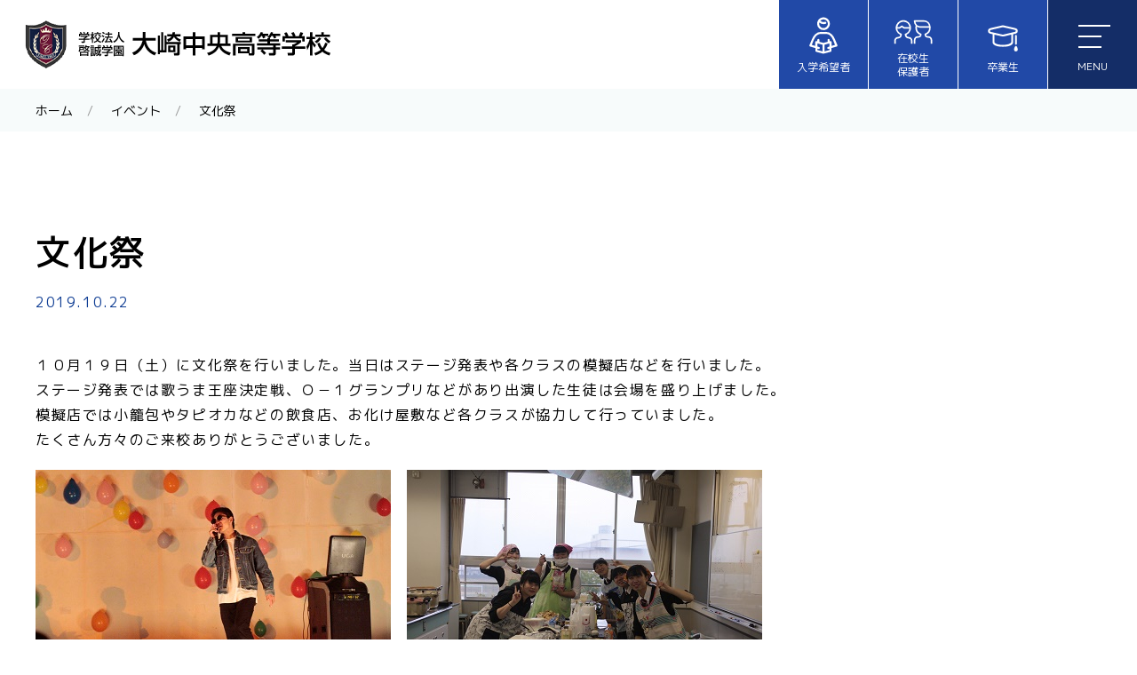

--- FILE ---
content_type: text/html; charset=UTF-8
request_url: https://www.osakichuo.ed.jp/post-995/
body_size: 6795
content:
<!doctype html>
<html class="no-js" lang="ja">
<head>
<meta charset="UTF-8">
<meta name="viewport" content="width=device-width, initial-scale=1">
<meta name="format-detection" content="telephone=no">
<link rel="preconnect" href="https://fonts.googleapis.com">
<link rel="preconnect" href="https://fonts.gstatic.com" crossorigin>
<link href="https://fonts.googleapis.com/css2?family=M+PLUS+1p:wght@400;500&display=swap" rel="stylesheet">
<title>文化祭 | 啓誠学園 大崎中央高等学校</title>
<meta name='robots' content='max-image-preview:large' />
<link rel='dns-prefetch' href='//ajax.googleapis.com' />

<!-- SEO SIMPLE PACK 3.6.2 -->
<meta name="description" content="１０月１９日（土）に文化祭を行いました。当日はステージ発表や各クラスの模擬店などを行いました。 ステージ発表では歌うま王座決定戦、Ｏ－１グランプリなどがあり出演した生徒は会場を盛り上げました。 模擬店では小籠包やタピオカなどの飲食店、お化け">
<link rel="canonical" href="https://www.osakichuo.ed.jp/post-995/">
<meta property="og:locale" content="ja_JP">
<meta property="og:type" content="article">
<meta property="og:image" content="https://www.osakichuo.ed.jp/osc/wp-content/uploads/2021/12/IMG_31.jpg">
<meta property="og:title" content="文化祭 | 啓誠学園 大崎中央高等学校">
<meta property="og:description" content="１０月１９日（土）に文化祭を行いました。当日はステージ発表や各クラスの模擬店などを行いました。 ステージ発表では歌うま王座決定戦、Ｏ－１グランプリなどがあり出演した生徒は会場を盛り上げました。 模擬店では小籠包やタピオカなどの飲食店、お化け">
<meta property="og:url" content="https://www.osakichuo.ed.jp/post-995/">
<meta property="og:site_name" content="啓誠学園 大崎中央高等学校">
<meta name="twitter:card" content="summary_large_image">
<!-- Google Analytics (gtag.js) -->
<script async src="https://www.googletagmanager.com/gtag/js?id=G-6JKP64ZXC8"></script>
<script>
	window.dataLayer = window.dataLayer || [];
	function gtag(){dataLayer.push(arguments);}
	gtag("js", new Date());
	gtag("config", "G-6JKP64ZXC8");
</script>
	<!-- / SEO SIMPLE PACK -->

<link rel='stylesheet' id='wp-block-library-css' href='https://www.osakichuo.ed.jp/osc/wp-includes/css/dist/block-library/style.min.css?ver=6.8.3' type='text/css' media='all' />
<style id='classic-theme-styles-inline-css' type='text/css'>
/*! This file is auto-generated */
.wp-block-button__link{color:#fff;background-color:#32373c;border-radius:9999px;box-shadow:none;text-decoration:none;padding:calc(.667em + 2px) calc(1.333em + 2px);font-size:1.125em}.wp-block-file__button{background:#32373c;color:#fff;text-decoration:none}
</style>
<style id='global-styles-inline-css' type='text/css'>
:root{--wp--preset--aspect-ratio--square: 1;--wp--preset--aspect-ratio--4-3: 4/3;--wp--preset--aspect-ratio--3-4: 3/4;--wp--preset--aspect-ratio--3-2: 3/2;--wp--preset--aspect-ratio--2-3: 2/3;--wp--preset--aspect-ratio--16-9: 16/9;--wp--preset--aspect-ratio--9-16: 9/16;--wp--preset--color--black: #000000;--wp--preset--color--cyan-bluish-gray: #abb8c3;--wp--preset--color--white: #ffffff;--wp--preset--color--pale-pink: #f78da7;--wp--preset--color--vivid-red: #cf2e2e;--wp--preset--color--luminous-vivid-orange: #ff6900;--wp--preset--color--luminous-vivid-amber: #fcb900;--wp--preset--color--light-green-cyan: #7bdcb5;--wp--preset--color--vivid-green-cyan: #00d084;--wp--preset--color--pale-cyan-blue: #8ed1fc;--wp--preset--color--vivid-cyan-blue: #0693e3;--wp--preset--color--vivid-purple: #9b51e0;--wp--preset--gradient--vivid-cyan-blue-to-vivid-purple: linear-gradient(135deg,rgba(6,147,227,1) 0%,rgb(155,81,224) 100%);--wp--preset--gradient--light-green-cyan-to-vivid-green-cyan: linear-gradient(135deg,rgb(122,220,180) 0%,rgb(0,208,130) 100%);--wp--preset--gradient--luminous-vivid-amber-to-luminous-vivid-orange: linear-gradient(135deg,rgba(252,185,0,1) 0%,rgba(255,105,0,1) 100%);--wp--preset--gradient--luminous-vivid-orange-to-vivid-red: linear-gradient(135deg,rgba(255,105,0,1) 0%,rgb(207,46,46) 100%);--wp--preset--gradient--very-light-gray-to-cyan-bluish-gray: linear-gradient(135deg,rgb(238,238,238) 0%,rgb(169,184,195) 100%);--wp--preset--gradient--cool-to-warm-spectrum: linear-gradient(135deg,rgb(74,234,220) 0%,rgb(151,120,209) 20%,rgb(207,42,186) 40%,rgb(238,44,130) 60%,rgb(251,105,98) 80%,rgb(254,248,76) 100%);--wp--preset--gradient--blush-light-purple: linear-gradient(135deg,rgb(255,206,236) 0%,rgb(152,150,240) 100%);--wp--preset--gradient--blush-bordeaux: linear-gradient(135deg,rgb(254,205,165) 0%,rgb(254,45,45) 50%,rgb(107,0,62) 100%);--wp--preset--gradient--luminous-dusk: linear-gradient(135deg,rgb(255,203,112) 0%,rgb(199,81,192) 50%,rgb(65,88,208) 100%);--wp--preset--gradient--pale-ocean: linear-gradient(135deg,rgb(255,245,203) 0%,rgb(182,227,212) 50%,rgb(51,167,181) 100%);--wp--preset--gradient--electric-grass: linear-gradient(135deg,rgb(202,248,128) 0%,rgb(113,206,126) 100%);--wp--preset--gradient--midnight: linear-gradient(135deg,rgb(2,3,129) 0%,rgb(40,116,252) 100%);--wp--preset--font-size--small: 13px;--wp--preset--font-size--medium: 20px;--wp--preset--font-size--large: 36px;--wp--preset--font-size--x-large: 42px;--wp--preset--spacing--20: 0.44rem;--wp--preset--spacing--30: 0.67rem;--wp--preset--spacing--40: 1rem;--wp--preset--spacing--50: 1.5rem;--wp--preset--spacing--60: 2.25rem;--wp--preset--spacing--70: 3.38rem;--wp--preset--spacing--80: 5.06rem;--wp--preset--shadow--natural: 6px 6px 9px rgba(0, 0, 0, 0.2);--wp--preset--shadow--deep: 12px 12px 50px rgba(0, 0, 0, 0.4);--wp--preset--shadow--sharp: 6px 6px 0px rgba(0, 0, 0, 0.2);--wp--preset--shadow--outlined: 6px 6px 0px -3px rgba(255, 255, 255, 1), 6px 6px rgba(0, 0, 0, 1);--wp--preset--shadow--crisp: 6px 6px 0px rgba(0, 0, 0, 1);}:where(.is-layout-flex){gap: 0.5em;}:where(.is-layout-grid){gap: 0.5em;}body .is-layout-flex{display: flex;}.is-layout-flex{flex-wrap: wrap;align-items: center;}.is-layout-flex > :is(*, div){margin: 0;}body .is-layout-grid{display: grid;}.is-layout-grid > :is(*, div){margin: 0;}:where(.wp-block-columns.is-layout-flex){gap: 2em;}:where(.wp-block-columns.is-layout-grid){gap: 2em;}:where(.wp-block-post-template.is-layout-flex){gap: 1.25em;}:where(.wp-block-post-template.is-layout-grid){gap: 1.25em;}.has-black-color{color: var(--wp--preset--color--black) !important;}.has-cyan-bluish-gray-color{color: var(--wp--preset--color--cyan-bluish-gray) !important;}.has-white-color{color: var(--wp--preset--color--white) !important;}.has-pale-pink-color{color: var(--wp--preset--color--pale-pink) !important;}.has-vivid-red-color{color: var(--wp--preset--color--vivid-red) !important;}.has-luminous-vivid-orange-color{color: var(--wp--preset--color--luminous-vivid-orange) !important;}.has-luminous-vivid-amber-color{color: var(--wp--preset--color--luminous-vivid-amber) !important;}.has-light-green-cyan-color{color: var(--wp--preset--color--light-green-cyan) !important;}.has-vivid-green-cyan-color{color: var(--wp--preset--color--vivid-green-cyan) !important;}.has-pale-cyan-blue-color{color: var(--wp--preset--color--pale-cyan-blue) !important;}.has-vivid-cyan-blue-color{color: var(--wp--preset--color--vivid-cyan-blue) !important;}.has-vivid-purple-color{color: var(--wp--preset--color--vivid-purple) !important;}.has-black-background-color{background-color: var(--wp--preset--color--black) !important;}.has-cyan-bluish-gray-background-color{background-color: var(--wp--preset--color--cyan-bluish-gray) !important;}.has-white-background-color{background-color: var(--wp--preset--color--white) !important;}.has-pale-pink-background-color{background-color: var(--wp--preset--color--pale-pink) !important;}.has-vivid-red-background-color{background-color: var(--wp--preset--color--vivid-red) !important;}.has-luminous-vivid-orange-background-color{background-color: var(--wp--preset--color--luminous-vivid-orange) !important;}.has-luminous-vivid-amber-background-color{background-color: var(--wp--preset--color--luminous-vivid-amber) !important;}.has-light-green-cyan-background-color{background-color: var(--wp--preset--color--light-green-cyan) !important;}.has-vivid-green-cyan-background-color{background-color: var(--wp--preset--color--vivid-green-cyan) !important;}.has-pale-cyan-blue-background-color{background-color: var(--wp--preset--color--pale-cyan-blue) !important;}.has-vivid-cyan-blue-background-color{background-color: var(--wp--preset--color--vivid-cyan-blue) !important;}.has-vivid-purple-background-color{background-color: var(--wp--preset--color--vivid-purple) !important;}.has-black-border-color{border-color: var(--wp--preset--color--black) !important;}.has-cyan-bluish-gray-border-color{border-color: var(--wp--preset--color--cyan-bluish-gray) !important;}.has-white-border-color{border-color: var(--wp--preset--color--white) !important;}.has-pale-pink-border-color{border-color: var(--wp--preset--color--pale-pink) !important;}.has-vivid-red-border-color{border-color: var(--wp--preset--color--vivid-red) !important;}.has-luminous-vivid-orange-border-color{border-color: var(--wp--preset--color--luminous-vivid-orange) !important;}.has-luminous-vivid-amber-border-color{border-color: var(--wp--preset--color--luminous-vivid-amber) !important;}.has-light-green-cyan-border-color{border-color: var(--wp--preset--color--light-green-cyan) !important;}.has-vivid-green-cyan-border-color{border-color: var(--wp--preset--color--vivid-green-cyan) !important;}.has-pale-cyan-blue-border-color{border-color: var(--wp--preset--color--pale-cyan-blue) !important;}.has-vivid-cyan-blue-border-color{border-color: var(--wp--preset--color--vivid-cyan-blue) !important;}.has-vivid-purple-border-color{border-color: var(--wp--preset--color--vivid-purple) !important;}.has-vivid-cyan-blue-to-vivid-purple-gradient-background{background: var(--wp--preset--gradient--vivid-cyan-blue-to-vivid-purple) !important;}.has-light-green-cyan-to-vivid-green-cyan-gradient-background{background: var(--wp--preset--gradient--light-green-cyan-to-vivid-green-cyan) !important;}.has-luminous-vivid-amber-to-luminous-vivid-orange-gradient-background{background: var(--wp--preset--gradient--luminous-vivid-amber-to-luminous-vivid-orange) !important;}.has-luminous-vivid-orange-to-vivid-red-gradient-background{background: var(--wp--preset--gradient--luminous-vivid-orange-to-vivid-red) !important;}.has-very-light-gray-to-cyan-bluish-gray-gradient-background{background: var(--wp--preset--gradient--very-light-gray-to-cyan-bluish-gray) !important;}.has-cool-to-warm-spectrum-gradient-background{background: var(--wp--preset--gradient--cool-to-warm-spectrum) !important;}.has-blush-light-purple-gradient-background{background: var(--wp--preset--gradient--blush-light-purple) !important;}.has-blush-bordeaux-gradient-background{background: var(--wp--preset--gradient--blush-bordeaux) !important;}.has-luminous-dusk-gradient-background{background: var(--wp--preset--gradient--luminous-dusk) !important;}.has-pale-ocean-gradient-background{background: var(--wp--preset--gradient--pale-ocean) !important;}.has-electric-grass-gradient-background{background: var(--wp--preset--gradient--electric-grass) !important;}.has-midnight-gradient-background{background: var(--wp--preset--gradient--midnight) !important;}.has-small-font-size{font-size: var(--wp--preset--font-size--small) !important;}.has-medium-font-size{font-size: var(--wp--preset--font-size--medium) !important;}.has-large-font-size{font-size: var(--wp--preset--font-size--large) !important;}.has-x-large-font-size{font-size: var(--wp--preset--font-size--x-large) !important;}
:where(.wp-block-post-template.is-layout-flex){gap: 1.25em;}:where(.wp-block-post-template.is-layout-grid){gap: 1.25em;}
:where(.wp-block-columns.is-layout-flex){gap: 2em;}:where(.wp-block-columns.is-layout-grid){gap: 2em;}
:root :where(.wp-block-pullquote){font-size: 1.5em;line-height: 1.6;}
</style>
<link rel='stylesheet' id='uikit-css' href='https://www.osakichuo.ed.jp/osc/wp-content/themes/lab-bizkit/assets/css/uikit.min.css?ver=3.7.1' type='text/css' media='all' />
<link rel='stylesheet' id='class-css-css' href='https://www.osakichuo.ed.jp/osc/wp-content/themes/lab-bizkit/assets/css/class.css?ver=1.0.0' type='text/css' media='all' />
<link rel='stylesheet' id='lab-bizkit-style-css' href='https://www.osakichuo.ed.jp/osc/wp-content/themes/lab-bizkit/style.css?ver=1.0.0' type='text/css' media='all' />
<link rel="https://api.w.org/" href="https://www.osakichuo.ed.jp/wp-json/" /><link rel="alternate" title="JSON" type="application/json" href="https://www.osakichuo.ed.jp/wp-json/wp/v2/posts/995" /><link rel='shortlink' href='https://www.osakichuo.ed.jp/?p=995' />
<link rel="alternate" title="oEmbed (JSON)" type="application/json+oembed" href="https://www.osakichuo.ed.jp/wp-json/oembed/1.0/embed?url=https%3A%2F%2Fwww.osakichuo.ed.jp%2Fpost-995%2F" />
<link rel="alternate" title="oEmbed (XML)" type="text/xml+oembed" href="https://www.osakichuo.ed.jp/wp-json/oembed/1.0/embed?url=https%3A%2F%2Fwww.osakichuo.ed.jp%2Fpost-995%2F&#038;format=xml" />
<style type="text/css">
a[href*="tel:"] {
	pointer-events: none;
	cursor: default;
	text-decoration: none;
}
</style>
<link rel="icon" href="https://www.osakichuo.ed.jp/osc/wp-content/uploads/2021/07/cropped-favicon-32x32.png" sizes="32x32" />
<link rel="icon" href="https://www.osakichuo.ed.jp/osc/wp-content/uploads/2021/07/cropped-favicon-192x192.png" sizes="192x192" />
<link rel="apple-touch-icon" href="https://www.osakichuo.ed.jp/osc/wp-content/uploads/2021/07/cropped-favicon-180x180.png" />
<meta name="msapplication-TileImage" content="https://www.osakichuo.ed.jp/osc/wp-content/uploads/2021/07/cropped-favicon-270x270.png" />
</head>

<body class="wp-singular post-template-default single single-post postid-995 single-format-standard wp-theme-lab-bizkit">
<a class="skip-link uk-hidden" href="#content">コンテンツへスキップ</a>

	<header id="masthead" class="site-header">
		<div class="site-logo"><a href="https://www.osakichuo.ed.jp/" rel="home"><img src="https://www.osakichuo.ed.jp/osc/wp-content/themes/lab-bizkit/assets/images/logo.png" width="344" alt="啓誠学園 大崎中央高等学校"></a></div>

		<nav class="header-nav">

			<div class="head-iconbtn">
				<a href="https://www.osakichuo.ed.jp/target/#students"><img src="https://www.osakichuo.ed.jp/osc/wp-content/themes/lab-bizkit/assets/images/ic-student.svg" width="50" alt="">入学希望者</a>
			</div>
			<div class="head-iconbtn">
				<a class="icon-line2" href="https://www.osakichuo.ed.jp/target/#parents"><img src="https://www.osakichuo.ed.jp/osc/wp-content/themes/lab-bizkit/assets/images/ic-parent.svg" width="50" alt="">在校生<br>保護者</a>
			</div>
			<div class="head-iconbtn">
				<a href="https://www.osakichuo.ed.jp/target/#graduates"><img src="https://www.osakichuo.ed.jp/osc/wp-content/themes/lab-bizkit/assets/images/ic-graduate.svg" width="50" alt="">卒業生</a>
			</div>
			<div class="head-offcanvas">
				
  <a href="#offcanvas-menu" class="offcanvas-toggle" uk-toggle><i></i><i></i><i></i>MENU</a></a>

  <div id="offcanvas-menu" uk-offcanvas="flip: true; overlay: true">
    <div class="uk-offcanvas-bar">

      <button class="uk-offcanvas-close" type="button" uk-close></button>

      <ul uk-nav>
				<li class="page_item page-item-24"><a href="https://www.osakichuo.ed.jp/">HOME</a></li>
<li class="page_item page-item-51 current_page_parent"><a href="https://www.osakichuo.ed.jp/news/">お知らせ</a></li>
<li class="page_item page-item-49"><a href="https://www.osakichuo.ed.jp/education/">教育理念</a></li>
<li class="page_item page-item-53 page_item_has_children"><a href="https://www.osakichuo.ed.jp/course/">コース紹介</a>
<button uk-toggle="target: + *" type="button"></button><ul class="uk-nav-sub" hidden>
	<li class="page_item page-item-212"><a href="https://www.osakichuo.ed.jp/course/synthetic/">総合コース</a></li>
	<li class="page_item page-item-214"><a href="https://www.osakichuo.ed.jp/course/care/">介護福祉コース</a></li>
	<li class="page_item page-item-216"><a href="https://www.osakichuo.ed.jp/course/nursery/">保育コース</a></li>
</ul>
</li>
<li class="page_item page-item-29 page_item_has_children"><a href="https://www.osakichuo.ed.jp/admission/">入試情報</a>
<button uk-toggle="target: + *" type="button"></button><ul class="uk-nav-sub" hidden>
	<li class="page_item page-item-361"><a href="https://www.osakichuo.ed.jp/admission/shingaku-sodankai/">進学相談会&#038;部活動体験会</a></li>
	<li class="page_item page-item-363"><a href="https://www.osakichuo.ed.jp/admission/open-school/">オープンスクール</a></li>
	<li class="page_item page-item-365"><a href="https://www.osakichuo.ed.jp/admission/yoko-r3/">令和８年度入試要項・転・編入学要項</a></li>
</ul>
</li>
<li class="page_item page-item-56 page_item_has_children"><a href="https://www.osakichuo.ed.jp/life/">学校生活</a>
<button uk-toggle="target: + *" type="button"></button><ul class="uk-nav-sub" hidden>
	<li class="page_item page-item-485"><a href="https://www.osakichuo.ed.jp/life/event/">年間行事</a></li>
	<li class="page_item page-item-487"><a href="https://www.osakichuo.ed.jp/life/facility/">施設案内</a></li>
	<li class="page_item page-item-489"><a href="https://www.osakichuo.ed.jp/life/club/">部活動紹介</a></li>
	<li class="page_item page-item-491"><a href="https://www.osakichuo.ed.jp/life/uniform/">制服・スクールバス</a></li>
</ul>
</li>
<li class="page_item page-item-15"><a href="https://www.osakichuo.ed.jp/access/">アクセス</a></li>
<li class="page_item page-item-3"><a href="https://www.osakichuo.ed.jp/privacy/">プライバシーポリシー</a></li>
<li class="page_item page-item-17"><a href="https://www.osakichuo.ed.jp/sitemap/">サイトマップ</a></li>
<li class="page_item page-item-59"><a href="https://www.osakichuo.ed.jp/target/">対象者別メニュー</a></li>
			</ul>

    </div>
  </div>
			</div>

		</nav>
	</header><!-- #masthead -->

	<div id="breadcrumb"><div class="uk-container"><ul class="uk-breadcrumb"><li><a href="https://www.osakichuo.ed.jp"><span>ホーム</span></a></li><li><a href="https://www.osakichuo.ed.jp/category/event/"><span>イベント</span></a></li><li><span>文化祭</span></li></ul><script type="application/ld+json">{
        "@context": "http://schema.org",
        "@type": "BreadcrumbList",
        "itemListElement": [{
          "@type": "ListItem",
          "position": 1,
          "item": {
              "@id": "https://www.osakichuo.ed.jp/category/event/",
              "name": "イベント"
          }
        }]
      }</script></div></div>
	<div id="content" class="site-content">

	<div id="primary" class="content-area">
		<div id="main" class="site-main">
			<div class="uk-container">

		
<article id="post-995" class="post-995 post type-post status-publish format-standard has-post-thumbnail hentry category-event">
	<header class="entry-header">
		<h1 class="entry-title">文化祭</h1>		<div class="entry-meta">
			2019.10.22		</div><!-- .entry-meta -->
			</header><!-- .entry-header -->

	<div class="entry-content">
		<p>１０月１９日（土）に文化祭を行いました。当日はステージ発表や各クラスの模擬店などを行いました。<br />
ステージ発表では歌うま王座決定戦、Ｏ－１グランプリなどがあり出演した生徒は会場を盛り上げました。<br />
模擬店では小籠包やタピオカなどの飲食店、お化け屋敷など各クラスが協力して行っていました。<br />
たくさん方々のご来校ありがとうございました。</p>
<p><img fetchpriority="high" decoding="async" src="https://www.osakichuo.ed.jp/osc/wp-content/uploads/2021/12/image265.jpg" alt="" width="400" height="266" class="alignnone size-full wp-image-996" />　<img decoding="async" src="https://www.osakichuo.ed.jp/osc/wp-content/uploads/2021/12/IMG_30.jpg" alt="" width="400" height="266" class="alignnone size-medium wp-image-997" /></p>
<p><img decoding="async" src="https://www.osakichuo.ed.jp/osc/wp-content/uploads/2021/12/IMG_31.jpg" alt="" width="400" height="266" class="alignnone size-medium wp-image-998" />　<img loading="lazy" decoding="async" src="https://www.osakichuo.ed.jp/osc/wp-content/uploads/2021/12/IMG_32.jpg" alt="" width="400" height="266" class="alignnone size-medium wp-image-999" /></p>

	</div><!-- .entry-content -->


	<div class="uk-text-center uk-margin-large"><a class="uk-button uk-button-primary icon-right" href="https://www.osakichuo.ed.jp/news/">一覧をみる</a></div>

</article><!-- #post-995 -->

			</div>
		</div><!-- #main -->
	</div><!-- #primary -->

<nav class="ftbtns">
<div id="ftbt1" class="uk-light">
<h3><img src="https://www.osakichuo.ed.jp/osc/wp-content/themes/lab-bizkit/assets/images/ftbt-ttl1.png" alt="REQUEST"><br>
<small>資料請求</small></h3>
<p><a href="https://school.js88.com/scl_h/22029910/" class="uk-button uk-button-default icon-right">詳しくみる</a></p>
</div>
<div id="ftbt2" class="uk-light">
<h3><img src="https://www.osakichuo.ed.jp/osc/wp-content/themes/lab-bizkit/assets/images/ftbt-ttl2.png" alt="ACCESS"><br>
<small>アクセス</small></h3>
<p><a href="https://www.osakichuo.ed.jp/access/" class="uk-button uk-button-default icon-right">詳しくみる</a></p>
</div>
<div id="ftbt3" class="uk-light">
<h3><img src="https://www.osakichuo.ed.jp/osc/wp-content/themes/lab-bizkit/assets/images/ftbt-ttl3.png" alt="CONTACT"><br>
<small>お問い合わせ</small></h3>
<p><a href="https://forms.gle/sAmgbsjp1YFvrYx68" target="_blank" class="uk-button uk-button-default icon-right">詳しくみる</a></p>
</div>
</nav>

	</div><!-- #content -->

	<footer class="site-footer">
		<div class="uk-container">
			<div class="uk-flex-between" uk-grid>
				<div class="uk-width-expand@s foot-nav">
					<ul id="menu-footmenu" class="uk-subnav uk-subnav-divider uk-flex-center uk-flex-right@s"><li id="menu-item-807" class="menu-item menu-item-type-custom menu-item-object-custom menu-item-807"><a href="https://school.js88.com/scl_h/22029910/">資料請求</a></li>
<li id="menu-item-68" class="menu-item menu-item-type-custom menu-item-object-custom menu-item-68"><a href="https://www.osakichuo.ed.jp/osc/wp-content/uploads/2024/07/osaki_pamphlet_2025.pdf">デジタルパンフ</a></li>
<li id="menu-item-22" class="menu-item menu-item-type-post_type menu-item-object-page menu-item-22"><a href="https://www.osakichuo.ed.jp/access/">アクセス</a></li>
<li id="menu-item-19" class="menu-item menu-item-type-post_type menu-item-object-page menu-item-privacy-policy menu-item-19"><a rel="privacy-policy" href="https://www.osakichuo.ed.jp/privacy/">プライバシーポリシー</a></li>
<li id="menu-item-23" class="menu-item menu-item-type-post_type menu-item-object-page menu-item-23"><a href="https://www.osakichuo.ed.jp/sitemap/">サイトマップ</a></li>
</ul>				</div>
				<div class="uk-width-auto@s foot-infos uk-flex-first@s">
					<h3 class="foot-logo"><a href="https://www.osakichuo.ed.jp/" rel="home"><img src="https://www.osakichuo.ed.jp/osc/wp-content/themes/lab-bizkit/assets/images/logo.png" width="344" alt="啓誠学園 大崎中央高等学校"></a></h3>
					<address>〒989-6105　宮城県大崎市古川福沼一丁目27番1号<br>
					TEL.0229-22-2030 　FAX:0229-23-8648</address>
					<div class="copyright">Copyright &copy; OSAKICHUO, All rights reserved.</div>
				</div>
			</div>
		</div>
	</footer><!-- #colophon -->

  <div class="pagetop"><a href="" uk-totop></a></div>

<script type="speculationrules">
{"prefetch":[{"source":"document","where":{"and":[{"href_matches":"\/*"},{"not":{"href_matches":["\/osc\/wp-*.php","\/osc\/wp-admin\/*","\/osc\/wp-content\/uploads\/*","\/osc\/wp-content\/*","\/osc\/wp-content\/plugins\/*","\/osc\/wp-content\/themes\/lab-bizkit\/*","\/*\\?(.+)"]}},{"not":{"selector_matches":"a[rel~=\"nofollow\"]"}},{"not":{"selector_matches":".no-prefetch, .no-prefetch a"}}]},"eagerness":"conservative"}]}
</script>
<script type="text/javascript" src="https://ajax.googleapis.com/ajax/libs/jquery/3.5.1/jquery.min.js" id="jquery-js"></script>
<script type="text/javascript" src="https://www.osakichuo.ed.jp/osc/wp-content/themes/lab-bizkit/assets/js/uikit.min.js?ver=3.7.1" id="uikit-js-js"></script>
<script type="text/javascript" src="https://www.osakichuo.ed.jp/osc/wp-content/themes/lab-bizkit/assets/js/uikit-icons.min.js?ver=3.7.1" id="uikit-icon-js"></script>
<script type="text/javascript" src="https://www.osakichuo.ed.jp/osc/wp-content/themes/lab-bizkit/assets/js/setting.js?ver=6.8.3" id="lab-bizkit-start-js"></script>
<script type="text/javascript" src="https://www.osakichuo.ed.jp/osc/wp-content/themes/lab-bizkit/assets/js/skip-link-focus-fix.js?ver=6.8.3" id="lab-bizkit-skip-link-focus-fix-js"></script>

</body>
</html>


--- FILE ---
content_type: text/css
request_url: https://www.osakichuo.ed.jp/osc/wp-content/themes/lab-bizkit/assets/css/class.css?ver=1.0.0
body_size: 3533
content:
@charset "utf-8";

.title-border {
	border: solid 1px #2149a7;
	color: #2149a7;
	text-align: center;
	padding: .5em 1em;
	margin-bottom: 1.6em;
}

.title-leftborder {
	border-left: solid 5px #2149a7;
	color: #2149a7;
	padding: 0 0 0 .8em;
	margin-bottom: 1.4em;
}

span.title-marker-yel {
	display: inline-block;
	/*
	background: rgb(255,240,0);
	background: linear-gradient(0deg, rgba(255,240,0,1) 0%, rgba(255,240,0,1) 28%, rgba(255,255,255,0) 28%, rgba(255,255,255,0) 100%);
	*/
}


/*********************
COMMON STYLES
*********************/

/* 汎用色 */
.fc-main { color: #2149a7; }
.fc-pink { color: #ED8399; }
.fc-bgren { color: #62BFA9; }
.fc-dgren { color: #659933; }
.fc-purple { color: #A587BD; }
.fc-yellow { color: #F5AD56; }
.fc-sred { color: #C70852; }
.fc-gray { color: #999; }

.bg-main { background-color: #2149a7; }
.bg-pink { background-color: #ED8399; }
.bg-bgren { background-color: #62BFA9; }
.bg-dgren { background-color: #659933; }
.bg-purple { background-color: #A587BD; }
.bg-yellow { background-color: #F5AD56; }
.bg-sred { background-color: #C70852; }
.bg-water { background-color: #eef8f8; }
.bg-white { background-color: #fff; }
.bg-gray { background-color: #efefef; }

.bdr-main { border-color: #2E81B7; }
.bdr-pink { border-color: #ED8399; }
.bdr-bgren { border-color: #62BFA9; }
.bdr-dgren { border-color: #659933; }
.bdr-purple { border-color: #A587BD; }
.bdr-yellow { border-color: #F5AD56; }
.bdr-water { border-color: #5CB7E7; }
.bdr-sred { border-color: #C70852; }
.bdr-gray { border-color: #999; }


/* 文字サイズ */
.fs-huge {
	font-size: 150%; }
.fs-xlarge {
	font-size: 125%; }
.fs-large {
	font-size: 112.5%; }
.fs-medium {
	font-size: 100%; }
.fs-small {
	font-size: 87.5%; }

.txCenter { text-align: center; }
.txRight { text-align: right; }
.txLeft { text-align: left; }

table.cellcenter * { text-align: center; }
table.cellmiddle * { vertical-align: middle !important; }
table.tdcenter td { text-align: center; }
table.tdright td { text-align: right; }
table.thcenter th { text-align: center; }
table.thright th { text-align: right; }

img.alignleft {
  margin-right: 1.5em;
	margin-bottom: 1em;
  display: inline;
  float: left; }

img.alignright {
  margin-left: 1.5em;
	margin-bottom: 1em;
  display: inline;
  float: right; }

img.aligncenter {
  margin-right: auto;
  margin-left: auto;
	margin-bottom: 1em;
  display: block;
  clear: both; }


img.dropshadow {
	box-shadow: 0 1px 4px #ccc;
}
a:hover img.dropshadow {
	box-shadow: 0 1px 4px #999;
}

.im-caption { text-align:center; font-size: .875em; margin-bottom: 1rem; }
.im-caption img { margin-bottom:.5rem; }


@media (max-width: 40em) {
img.alignleft, img.alignright {
	float: none;
	display: block;
  margin-right: auto;
  margin-left: auto;
  clear: both; }
}

/***** margin *****/
/* bottom */
.mgb00 { margin-bottom: 0 !important; }
.mgb05 { margin-bottom: 0.5em !important; }
.mgb10 { margin-bottom: 1em !important; }
.mgb15 { margin-bottom: 1.5em !important; }
.mgb20 { margin-bottom: 2em !important; }
.mgb30 { margin-bottom: 3em !important; }
.mgb40 { margin-bottom: 4em !important; }
.mgb50 { margin-bottom: 5em !important; }

/* top */
.mgt00 { margin-top: 0 !important; }
.mgt05 { margin-top: 0.5em !important; }
.mgt10 { margin-top: 1em !important; }
.mgt15 { margin-top: 1.5em !important; }
.mgt20 { margin-top: 2em !important; }
.mgt25 { margin-top: 2.5em !important; }
.mgt30 { margin-top: 3em !important; }
.mgt40 { margin-top: 4em !important; }
.mgt50 { margin-top: 5em !important; }

.mgt-05 { margin-top: -0.5em !important; }
.mgt-10 { margin-top: -1em !important; }
.mgt-15 { margin-top: -1.5em !important; }
.mgt-20 { margin-top: -2em !important; }

/* left */
.mgl05 { margin-left: 0.5em !important; }
.mgl10 { margin-left: 1em !important; }
.mgl15 { margin-left: 1.5em !important; }
.mgl20 { margin-left: 2em !important; }
.mgl30 { margin-left: 3em !important; }

@media (max-width:640px) {
	/* bottom */
	.mgb00 { margin-bottom: 0 !important; }
	.mgb05 { margin-bottom: 5px !important; }
	.mgb10 { margin-bottom: 10px !important; }
	.mgb15 { margin-bottom: 15px !important; }
	.mgb20 { margin-bottom: 20px !important; }
	.mgb30 { margin-bottom: 30px !important; }
	.mgb40 { margin-bottom: 40px !important; }
	.mgb50 { margin-bottom: 50px !important; }

	/* top */
	.mgt00 { margin-top: 0 !important; }
	.mgt05 { margin-top: 5px !important; }
	.mgt10 { margin-top: 10px !important; }
	.mgt15 { margin-top: 15px !important; }
	.mgt20 { margin-top: 20px !important; }
	.mgt25 { margin-top: 25px !important; }
	.mgt30 { margin-top: 30px !important; }
	.mgt40 { margin-top: 40px !important; }
	.mgt50 { margin-top: 50px !important; }

	.mgt-05 { margin-top: -5px !important; }
	.mgt-10 { margin-top: -10px !important; }
	.mgt-15 { margin-top: -15px !important; }
	.mgt-20 { margin-top: -20px !important; }

	/* left */
	.mgl05 { margin-left: 5px !important; }
	.mgl10 { margin-left: 10px !important; }
	.mgl15 { margin-left: 15px !important; }
	.mgl20 { margin-left: 20px !important; }
	.mgl30 { margin-left: 30px !important; }
}

/* TABLE */
.table-default {
	border-top: solid 1px #ccc;
	border-left: solid 1px #ccc;
}
.table-default th,
.table-default td {
	border-right: solid 1px #ccc;
	border-bottom: solid 1px #ccc;
	padding: 1.4em 2em;
}
.table-default thead th {
	background-color: #f0f0f0;
}
.table-default tbody th {
	background-color: #f5f5f5;
}
@media (max-width:640px) {
	.table-default th,
	.table-default td {
		padding: .8em 1.2em;
	}
}

/* 括弧番号リスト */
ol.kakkonum {
	list-style: none;
	margin-left: 0 !important;
	padding-left: 0;
}
ol.kakkonum > li{
  counter-increment: cnt;
	position:relative;
	padding-left: 2em;
}
ol.kakkonum > li:before{
  display: inline-block;
	position:absolute;
	top:0; left:0;
	width: 2em;
  content: "(" counter(cnt) ") ";
}

/* ○数字 */
ol.marunum { list-style: none; margin-left: 0 !important; padding-left: 0; }
ol.marunum > li { position: relative; padding-left: 1.5em; }
ol.marunum > li:before { position:absolute;top:0;left:0em; }
ol.marunum > li:nth-child(1):before { content:'\2460'; }
ol.marunum > li:nth-child(2):before { content:'\2461'; }
ol.marunum > li:nth-child(3):before { content:'\2462'; }
ol.marunum > li:nth-child(4):before { content:'\2463'; }
ol.marunum > li:nth-child(5):before { content:'\2464'; }
ol.marunum > li:nth-child(6):before { content:'\2465'; }
ol.marunum > li:nth-child(7):before { content:'\2466'; }
ol.marunum > li:nth-child(8):before { content:'\2467'; }
ol.marunum > li:nth-child(9):before { content:'\2468'; }
ol.marunum > li:nth-child(10):before { content:'\2469'; }

/* 字下げリスト */
.jisage-list { margin-left:0; list-style:none; }
.jisage-list li { padding-left: 1em; text-indent:-1em; margin-bottom: .5em; }
.jisage-list li:first-letter { display:inline-block; width: 1em; }

/* インラインリスト */
.list-inline {
	margin-left: 0;
	list-style: none; }
.list-inline li {
	display: inline-block;
	margin: 0 1.2em .5em 0; }



/*
<ul class="kaku-list">	■リスト
<ul class="maru-list">	●リスト
<ul class="kome-list">	※リスト
<ul class="pdf-list">	PDFリスト
<ul class="free-link">　リンクリスト
<ul class="ext-link">　外部リンクリスト
*/
.kaku-list, .maru-list, .pdf-list, .kome-list, .free-link, .ext-link {
	list-style: none; margin-left: 0.2em; padding-left: 0; }
.kaku-list > li, .maru-list > li, .pdf-list > li, .kome-list > li, .free-link > li, .ext-link > li,
.kaku-para p, .maru-para p {
	position: relative; padding-left:1.4em; }
.kaku-list > li:after, .maru-list > li:after, .pdf-list > li:after, .kome-list > li:after,
.kaku-para p:after, .maru-para p:after {
	display:inline-block; width: 1.2em; position: absolute; top:0; left:0; text-align: center; }
.kaku-list > li:after, .kaku-para p:after { content:'■'; color: #0c3280; }
.maru-list > li:after, .maru-para p:after { content:'●'; color: #0c3280; }
.kome-list > li:after { content:'※'; }
.free-link > li:after {
	position: absolute;
	top: .7em; left: .3em;
	content: '';
	width: 0;
	height: 0;
	border-style: solid;
	border-width: 4px 0 4px 8px;
	border-color: transparent;
	border-left-color: #0c3280;
}
.ext-link > li:after,
.ext-link > li:before {
	position: absolute;
	content: '';
	width: 11px;
	height: 9px;
	border: solid 2px #fff;
	background-color: #0c3280;
}
.ext-link > li:before {
	top: 11px; left: -1px;
	z-index: 2;
}
.ext-link > li:after {
	top: 8px; left: 2px;
	z-index: 1;
}
.pdf-list > li:after,
.pdf-list > li:before {
	position: absolute;
	content: '';
}
.pdf-list > li:before {
	border: solid 1px #888;
	background: #fff;
	width: 10px;
	height: 13px;
	top: 8px; left: 0;
}
.pdf-list > li:after {
	width: 8px;
	height: 4px;
	top: 15px; left: 6px;
	background: red;
}



/* 段組リスト */
ul.col-list { margin-left: 0; list-style:none;}
@media (min-width: 40em) {
ul.col-list li { float: left; }
ul.col-50p li { width:50%; }
ul.col-33p li { width:33.3%; }
ul.col-25p li { width:25%; }
}


/* 段組DL */
.col-list:after { content: ""; display: table; clear: both; }
dl.col-list > dt { float: left; clear: left; }
dl.col-list.col-dtr > dt { text-align:right; }
dl.col-list > dd { overflow:hidden; margin-bottom: .3em; }
dl.col-3em > dt { width: 3em; margin-right: .6em; }
dl.col-4em > dt { width: 4em; margin-right: .6em; }
dl.col-5em > dt { width: 5em; margin-right: .8em; }
dl.col-8em > dt { width: 8em; margin-right: 1em; }
dl.col-10em > dt { width: 10em; margin-right: 1.4em; }
dl.col-12em > dt { width: 12em; margin-right: 1.4em; }
@media (max-width: 40em) {
dl.col-list > dt { float: none; width: auto; margin-right:0; font-weight: 700; color: #444; }
}



/* ぶちぬき */
.full-width-text {
	box-sizing: border-box;
	margin-left: calc(((100vw - 100%) / 2) * -1);
	margin-right: calc(((100vw - 100%) / 2) * -1);
	padding: 4rem calc((100vw - 100%) / 2);
	margin-top: 4rem;
	margin-bottom: 4rem;
	background-color: #333;
	background-repeat: no-repeat;
	background-position: center center;
	background-size: cover;
	color: #fff;
	clear: both;
}
.full-width-text>*:last-child {
	margin-bottom: 0;
}
.full-width-images {
	margin-left: calc(((100vw - 100%) / 2) * -1);
	margin-right: calc(((100vw - 100%) / 2) * -1);
	margin-top: 4rem;
	margin-bottom: 4rem;
	background-color: #333;
	text-align:center;
	clear: both;
}
.full-width-images>img {
	width:100%;
	height:auto;
}



/* ボタンに右矢印 */
.icon-right {
	display: inline-block;
	padding-right: 4em;
	position: relative;
}
.uk-button.icon-right {
	padding: 1.25em 5em;
}
.icon-right:before,
.icon-right:after {
	content: '';
  position: absolute;
	top: 51%;
	right: 1.2em;
	transform-origin: right center;
	height: 1px;
	background-color: #fff;
}
.icon-right:before { width: 2.2em; }
.icon-right:after { width: .5em; transform: rotate(50deg); }


/* ボタンに汎用背景色をセットした時のHover */
.uk-button.bg-pink:focus,
.uk-button.bg-pink:hover {
	background-color: #DB6079;
}
.uk-button.bg-bgren:focus,
.uk-button.bg-bgren:hover {
	background-color: #3AAF93;
}
.uk-button.bg-dgren:focus,
.uk-button.bg-dgren:hover {
	background-color: #50821F;
}
.uk-button.bg-purple:focus,
.uk-button.bg-purple:hover {
	background-color: #8C67AA;
}
.uk-button.bg-yellow:focus,
.uk-button.bg-yellow:hover {
	background-color: #EC9730;
}
.uk-button.bg-water:focus,
.uk-button.bg-water:hover {
	background-color: #34A0D9;
}
.uk-button.bg-sred:focus,
.uk-button.bg-sred:hover {
	background-color: #AB0244;
}

.uk-button.lab-btn-ras,
.uk-button.lab-btn-dot {
	display:block;
	font-weight: 700;
	padding: 5px 10px;
	line-height: 1.4;
	border-radius: 4px;
	position:relative; }
.uk-button.lab-btn-ras { background-image: url(../images/raster.png); }
.uk-button.lab-btn-dot { background-image: url(../images/raster_dot.png); }
.uk-button.lab-btn-ras:after,
.uk-button.lab-btn-dot:after {
	content: '';
	position:absolute;
	top:5px; right:5px; bottom:5px; left: 5px;
	border-radius: 2px;
	border: solid 1px #fff; }


--- FILE ---
content_type: text/css
request_url: https://www.osakichuo.ed.jp/osc/wp-content/themes/lab-bizkit/style.css?ver=1.0.0
body_size: 6589
content:
@charset "UTF-8";
/*!
Theme Name: 大崎中央高等学校
Author: Labrid
Version: 1.0.0
License: GNU General Public License v2 or later
License URI: LICENSE
Text Domain: lab-bizkit
Tags: custom-background, custom-logo, custom-menu, featured-images, threaded-comments, translation-ready

This theme, like WordPress, is licensed under the GPL.
Use it to make something cool, have fun, and share what you've learned with others.

lab-bizkit is based on Underscores http://underscores.me/, (C) 2012-2016 Automattic, Inc.
Underscores is distributed under the terms of the GNU GPL v2 or later.

Normalizing styles have been helped along thanks to the fine work of
Nicolas Gallagher and Jonathan Neal http://necolas.github.io/normalize.css/
*/
/*--------------------------------------------------------------
>>> TABLE OF CONTENTS:
----------------------------------------------------------------
# Normalize
# Typography
# Elements
# Link
# Header
# Footer
# Navigation
	## Menu common
	## Offcanvas Menu
	## Global Menu
	## Pagetop Button
# Accessibility
# Clearings
# Widgets
# Content
	## Posts and pages
	## Comments
# Infinite scroll
# Media
	## Captions
	## Galleries
# News
# Childpage list
--------------------------------------------------------------*/
/*--------------------------------------------------------------
# Typography
--------------------------------------------------------------*/
html, body {
  color: #000;
  font-size: 16px;
  font-family: "M PLUS 1p", "Hiragino Kaku Gothic ProN", "Hiragino Kaku Gothic Pro", メイリオ, Meiryo, sans-serif;
}
@media (max-width: 959px) {
  html, body {
    font-size: 14px;
  }
}

*:focus, *:active {
  outline: none !important;
}

body {
  min-width: 1280px;
}
@media (max-width: 639px) {
  body {
    min-width: 375px;
  }
}

.uk-h1, .uk-h2, .uk-h3, .uk-h4, .uk-h5, .uk-h6, .uk-heading-2xlarge, .uk-heading-large, .uk-heading-medium, .uk-heading-small, .uk-heading-xlarge, h1, h2, h3, h4, h5, h6 {
  font-family: inherit;
  color: inherit;
  font-weight: 500;
}

h1, .uk-h1 {
  font-size: 250%;
}

h2, .uk-h2 {
  font-size: 178.5%;
}

h3, .uk-h3 {
  font-size: 150%;
}

h4, .uk-h4 {
  font-size: 125%;
}

h5, .uk-h5 {
  font-size: 120%;
}

h6, .uk-h6 {
  font-size: 112.5%;
}

h1 a, .h1 a, h2 a, .h2 a, h3 a, .h3 a, h4 a, .h4 a, h5 a, .h5 a {
  text-decoration: none;
}

h1 small, h2 small, h3 small {
  font-size: 70%;
}

.site-main h2, .site-main h3, .site-main h4, .site-main h5, .site-main h6, .site-main .uk-h1, .site-main .uk-h2, .site-main .uk-h3, .site-main .uk-h4, .site-main .uk-h5, .site-main .uk-h6 {
  margin: 2.2em 0 0.8em;
}
.site-main h2:first-child, .site-main h3:first-child, .site-main h4:first-child, .site-main h5:first-child, .site-main h6:first-child, .site-main .uk-h1:first-child, .site-main .uk-h2:first-child, .site-main .uk-h3:first-child, .site-main .uk-h4:first-child, .site-main .uk-h5:first-child, .site-main .uk-h6:first-child {
  margin-top: 0;
}
.site-main h2 + h3, .site-main h3 + h4, .site-main h4 + h5 {
  margin-top: 0;
}

.screen-reader-text {
  clip: rect(1px, 1px, 1px, 1px);
  position: absolute !important;
  height: 1px;
  width: 1px;
  overflow: hidden;
}

/*--------------------------------------------------------------
# Elements
--------------------------------------------------------------*/
html {
  box-sizing: border-box;
}

p, ul, ol, dl {
  line-height: 1.8;
}

li > ul, li > ol,
dd > ul, dd > ol,
td > ol, td > ul {
  margin-bottom: 0;
}

dl dt, th {
  font-weight: 400;
}

hr {
  margin: 1.75rem 0;
}

@media (min-width: 960px) {
  br.spbr {
    display: none;
  }
}
@media (max-width: 959px) {
  br.pcbr {
    display: none;
  }
}
/*--------------------------------------------------------------
# Link
--------------------------------------------------------------*/
a {
  color: #2149a7;
  transition: all, 0.2s;
}
a:hover {
  color: #142d67;
}

/*--------------------------------------------------------------
# UK hack
--------------------------------------------------------------*/
.uk-offcanvas-bar {
  background: #fff;
}
.uk-offcanvas-bar a, .uk-offcanvas-bar .uk-close {
  color: #000;
}
.uk-offcanvas-bar a:hover, .uk-offcanvas-bar .uk-close:hover {
  color: #666;
}

/* table */
.uk-table th {
  vertical-align: top;
  font-size: inherit;
  color: inherit;
}

@media (max-width: 960px) {
  .uk-overflow-auto .uk-table th, .uk-overflow-auto .uk-table td {
    white-space: nowrap;
  }
}
/* button */
.uk-button {
  padding: 1.25em 3em;
  line-height: 1.25;
  font-size: 0.925rem;
  text-transform: none;
  text-align: center;
  border-radius: 1.9em;
}
@media (min-width: 640px) {
  .uk-button {
    font-size: 1rem;
    min-width: 374px;
  }
}

.uk-button-primary {
  background-color: #2149a7;
}

/* subnav */
.uk-subnav {
  line-height: 1.1;
}
.uk-subnav > * > :first-child {
  font-size: 1rem;
  color: #2149a7;
}
@media (max-width: 639px) {
  .uk-subnav > * {
    margin-bottom: 5px;
  }
}

.uk-subnav-divider > :nth-child(n+2):not(.uk-first-column)::before {
  border-left-color: #2149a7;
}

/* card */
.uk-card-default {
  background: #fff;
  color: inherit;
  border: solid 1px #dcdcdc;
  box-shadow: none;
}
.uk-card-default .uk-card-title {
  color: #000;
}

.uk-card-body > :last-child,
.uk-card-footer > :last-child,
.uk-card-header > :last-child {
  margin-bottom: 0 !important;
}

/* table */
.uk-table caption {
  color: inherit;
  font-size: 1.125rem;
  font-weight: 500;
  margin-bottom: 0.8em;
}

/*--------------------------------------------------------------
# Header
--------------------------------------------------------------*/
.site-header {
  display: flex;
  align-items: center;
  justify-content: space-between;
  width: 100%;
}
.site-header .site-logo {
  padding: 14px 28px;
  max-width: 344px;
}
.site-header nav.header-nav {
  display: flex;
  align-items: center;
  justify-content: flex-end;
}
.site-header nav.header-nav > * {
  padding-left: 1px;
}
@media (max-width: 639px) {
  .site-header .site-logo {
    padding: 10px;
  }
}

/*--------------------------------------------------------------
# Footer
--------------------------------------------------------------*/
.site-footer {
  padding: 55px 0;
}
.site-footer .foot-infos {
  font-size: 0.875rem;
}
.site-footer .foot-nav .uk-subnav {
  margin: 0.3em 0;
}
@media (max-width: 639px) {
  .site-footer {
    padding: 20px 0;
  }
  .site-footer .foot-infos {
    text-align: center;
  }
  .site-footer .foot-infos .foot-logo {
    max-width: 260px;
    margin: 0 auto 12px;
  }
}

/*--------------------------------------------------------------
# Navigation
--------------------------------------------------------------*/
/* toggle */
.offcanvas-toggle {
  box-sizing: border-box;
  position: relative;
  background: #142d67;
  display: block;
  color: #fff;
  width: 100px;
  height: 100px;
  min-height: auto;
  padding: 65px 20px 5px;
  line-height: 20px;
  font-size: 12px;
  white-space: nowrap;
  text-align: center;
  border-radius: 0;
  transition: all, 0.3s;
  cursor: pointer;
  border: none;
}
.offcanvas-toggle > i {
  display: block;
  position: absolute;
  height: 2px;
  width: 26px;
  top: 40px;
  left: 34px;
  background: #fff;
  transition: all 0.3s;
}
.offcanvas-toggle > i:first-child {
  transform: translate(0, -12px);
  width: 36px;
}
.offcanvas-toggle > i:last-child {
  transform: translate(0, 12px);
}
.offcanvas-toggle:hover {
  color: #fff;
  background: #1a3a85;
  text-decoration: none;
}
@media (max-width: 639px) {
  .offcanvas-toggle {
    width: 50px;
    height: 56px;
    padding: 35px 2px 0;
    line-height: 12px;
    font-size: 10px;
  }
  .offcanvas-toggle > i {
    top: 20px;
    left: 15px;
    width: 16px;
    height: 1px;
  }
  .offcanvas-toggle > i:first-child {
    transform: translate(0, -7px);
    width: 22px;
  }
  .offcanvas-toggle > i:last-child {
    transform: translate(0, 7px);
  }
}

.head-iconbtn a {
  position: relative;
  background: #2149a7;
  display: block;
  color: #fff;
  box-sizing: border-box;
  width: 100px;
  height: 100px;
  padding: 68px 5px 0;
  line-height: 15px;
  font-size: 12px;
  white-space: nowrap;
  text-align: center;
  border-radius: 0;
  transition: all, 0.3s;
}
.head-iconbtn a > img {
  position: absolute;
  width: 44px;
  height: 44px;
  left: 28px;
  top: 18px;
}
.head-iconbtn a.icon-line2 {
  padding-top: 58px;
}
.head-iconbtn a.icon-line2 > img {
  top: 14px;
}
.head-iconbtn a:hover {
  color: #fff;
  background: #1b3c89;
  text-decoration: none;
}
@media (max-width: 639px) {
  .head-iconbtn a {
    width: 56px;
    height: 56px;
    padding: 36px 0 0;
    line-height: 12px;
    font-size: 10px;
  }
  .head-iconbtn a > img {
    top: 8px;
    left: 15px;
    width: 26px;
    height: 26px;
  }
  .head-iconbtn a.icon-line2 {
    padding-top: 30px;
    line-height: 11px;
  }
  .head-iconbtn a.icon-line2 > img {
    top: 5px;
  }
}

/* offcanvas */
.uk-offcanvas-bar {
  background: #142d67;
  color: #fff;
}
.uk-offcanvas-bar a, .uk-offcanvas-bar .uk-close {
  color: #fff;
}
.uk-offcanvas-bar a:hover, .uk-offcanvas-bar .uk-close:hover {
  color: rgba(255, 255, 255, 0.7);
}
.uk-offcanvas-bar .uk-nav > li {
  padding: 10px 0;
  border-bottom: 1px solid #fff;
}
.uk-offcanvas-bar .uk-nav > li.page_item_has_children {
  position: relative;
}
.uk-offcanvas-bar .uk-nav > li.page_item_has_children > button {
  position: absolute;
  background: none;
  border: none;
  top: 15px;
  right: 0;
  width: 24px;
  height: 24px;
  font-size: 20px;
}
.uk-offcanvas-bar .uk-nav > li.page_item_has_children > button:before, .uk-offcanvas-bar .uk-nav > li.page_item_has_children > button:after {
  position: absolute;
  content: "";
  width: 10px;
  height: 1px;
  background: #fff;
  top: 12px;
  left: 7px;
}
.uk-offcanvas-bar .uk-nav > li.page_item_has_children > button:after {
  transform: rotate(90deg);
}

/* foot buttons */
.ftbtns {
  margin-top: 20px;
}
.ftbtns > * {
  box-sizing: 50%;
  padding: 30px 40px;
  text-align: center;
  background-color: #2149a7;
}
.ftbtns > *:nth-child(n+1) {
  border-style: solid;
  border-color: #fff;
  border-width: 1px 0 0;
}
.ftbtns > *:nth-child(even) {
  background-color: #295cd2;
}
.ftbtns h3 {
  margin: 0 0 1em;
  font-size: 1.125rem;
}
.ftbtns h3 small {
  display: inline-block;
  font-size: 100%;
  font-weight: 400;
  margin-top: 0.5em;
  letter-spacing: 1px;
  text-indent: 1px;
}
.ftbtns p {
  margin: 0;
}
@media (min-width: 640px) {
  .ftbtns {
    margin-top: 70px;
    display: flex;
  }
  .ftbtns > * {
    width: 50%;
    padding: 72px 38px;
  }
  .ftbtns > *:nth-child(n+1) {
    border-width: 0 0 0 1px;
  }
  .ftbtns h3 small {
    letter-spacing: 3px;
    text-indent: 3px;
    margin-top: 32px;
  }
  .ftbtns #ftbt1 h3 small {
    margin-top: 16px;
  }
  .ftbtns .uk-button {
    min-width: 300px;
  }
}

/* footmenu */
.site-footer .uk-subnav > * > :first-child {
  font-size: 0.875rem;
  color: #000;
}
.site-footer .uk-subnav > * > :first-child:hover {
  color: #2149a7;
}
.site-footer .uk-subnav-divider > :nth-child(n+2):not(.uk-first-column)::before {
  border-left-color: #000;
}

/* breadcrumb */
#breadcrumb {
  padding: 10px 0;
  background: #f7fbfb;
}
#breadcrumb .uk-breadcrumb {
  margin-bottom: 0;
}
#breadcrumb .uk-breadcrumb > * > *, #breadcrumb .uk-breadcrumb > :last-child > span {
  color: #000;
}
#breadcrumb .uk-breadcrumb > a:hover {
  color: #2149a7;
}

/* pagetop link */
.pagetop {
  display: none;
  position: fixed;
  right: 20px;
  bottom: 30px;
}
.pagetop a {
  display: inline-block;
  font-size: 40px;
  line-height: 1;
  text-align: center;
  color: #222;
  opacity: 0.5;
}
.pagetop a:hover {
  opacity: 0.8;
}

/*--------------------------------------------------------------
# Accessibility
--------------------------------------------------------------*/
/*--------------------------------------------------------------
# Clearings
--------------------------------------------------------------*/
.clear:before, .clear:after, .entry-content:before, .entry-content:after {
  content: "";
  display: table;
  table-layout: fixed;
}
.clear:after, .entry-content:after {
  clear: both;
}

/*--------------------------------------------------------------
# Widgets
--------------------------------------------------------------*/
aside.widget-area {
  padding: 20px 0;
  background: #f8f8f8;
}
aside.widget-area .widget {
  margin: 0 0 1.5em;
}
aside.widget-area .widget .widget-title {
  font-size: 130%;
  margin-bottom: 0.5em;
}
aside.widget-area .widget ul {
  margin: 0;
  padding: 0;
  list-style: none;
}
aside.widget-area .widget ul li {
  position: relative;
  padding-left: 1.2em;
}
aside.widget-area .widget ul li:before {
  display: inline-block;
  position: absolute;
  top: 0;
  left: 0.2em;
  line-height: 1.6;
  content: "»";
}
aside.widget-area .widget ul li a {
  color: #000;
}
@media (min-width: 640px) {
  aside.widget-area {
    padding: 30px 0;
    display: flex;
    flex-wrap: wrap;
  }
  aside.widget-area .widget {
    box-sizing: border-box;
    flex: 1 0 50%;
  }
  aside.widget-area .widget.widget_search {
    flex-basis: 100%;
  }
}
@media (min-width: 960px) {
  aside.widget-area {
    padding: 40px 0;
  }
  aside.widget-area .widget {
    flex-basis: auto;
  }
}

/*--------------------------------------------------------------
# Search
--------------------------------------------------------------*/
.search-form {
  display: flex;
}
.search-form input.uk-input {
  box-sizing: border-box;
  width: calc(100% - 54px);
}
.search-form button.uk-button {
  height: 40px;
  width: 50px;
  border-radius: 3px;
  line-height: 1px;
  background-color: rgba(0, 0, 0, 0.1);
  padding: 10px;
  margin-left: 4px;
}
.search-form button.uk-button .uk-icon {
  width: 20px;
  height: 20px;
}

/*--------------------------------------------------------------
# Content
--------------------------------------------------------------*/
@media (min-width: 640px) {
  .content-area {
    letter-spacing: 0.1em;
  }
  .content-area .uk-subnav-divider {
    margin-left: -91px;
  }
  .content-area .uk-subnav-divider > * {
    padding-left: 45px;
  }
  .content-area .uk-subnav-divider > *::before {
    margin-right: 45px;
  }
}

/*--------------------------------------------------------------
## Posts and pages
--------------------------------------------------------------*/
.sticky {
  display: block;
}

.updated:not(.published) {
  display: none;
}

.page-content,
.entry-content,
.entry-summary {
  margin: 0 0 2rem;
}

.page-links {
  clear: both;
  margin: 0 0 1.5em;
}

.nav-links {
  margin: 1.5rem 0;
}
.nav-links .nav-previous a, .nav-links .nav-next a,
.nav-links a.prev, .nav-links a.next {
  display: inline-block;
  position: relative;
}
.nav-links .nav-previous a:before, .nav-links .nav-previous a:after, .nav-links .nav-next a:before, .nav-links .nav-next a:after,
.nav-links a.prev:before,
.nav-links a.prev:after, .nav-links a.next:before, .nav-links a.next:after {
  content: "";
  position: absolute;
  width: 8px;
  height: 1px;
  background: #103e94;
  top: 49%;
  transform-origin: left center;
}
.nav-links .nav-previous a:before, .nav-links .nav-next a:before,
.nav-links a.prev:before, .nav-links a.next:before {
  transform: rotate(-45deg);
}
.nav-links .nav-previous a::after, .nav-links .nav-next a::after,
.nav-links a.prev::after, .nav-links a.next::after {
  transform: rotate(45deg);
}
.nav-links .nav-previous a:hover:before, .nav-links .nav-previous a:hover:after, .nav-links .nav-next a:hover:before, .nav-links .nav-next a:hover:after,
.nav-links a.prev:hover:before,
.nav-links a.prev:hover:after, .nav-links a.next:hover:before, .nav-links a.next:hover:after {
  background: #fff;
}
.nav-links .nav-next a:before, .nav-links .nav-next a:after, .nav-links a.next:before, .nav-links a.next:after {
  transform-origin: right center !important;
}
@media (min-width: 640px) {
  .nav-links {
    margin: 3rem 0;
  }
}

.post-navigation .nav-links {
  display: flex;
  justify-content: space-between;
  margin: 0 -10px;
}
.post-navigation .nav-links > div {
  padding: 0 10px 6px;
  overflow: hidden;
}
.post-navigation .nav-links a {
  display: block;
  max-width: 100%;
  padding: 15px 30px;
  background: #e0e0e0;
  color: #666;
  border-radius: 5px;
  font-size: 85%;
  letter-spacing: 0.1em;
  overflow: hidden;
  white-space: nowrap;
  text-overflow: ellipsis;
}
.post-navigation .nav-links a:hover {
  background: #888;
  color: #fff;
  text-decoration: none;
}
.post-navigation .nav-links > div {
  margin-bottom: 0.5em;
}
.post-navigation .nav-links .nav-previous a, .post-navigation .nav-links .nav-next a {
  width: auto;
}
.post-navigation .nav-links .nav-previous {
  float: left;
}
.post-navigation .nav-links .nav-previous a {
  padding-left: 36px;
}
.post-navigation .nav-links .nav-previous a:before, .post-navigation .nav-links .nav-previous a:after {
  left: 16px;
}
.post-navigation .nav-links .nav-next {
  float: right;
}
.post-navigation .nav-links .nav-next a {
  padding-right: 36px;
}
.post-navigation .nav-links .nav-next a:before, .post-navigation .nav-links .nav-next a:after {
  right: 16px;
}

.pagination .nav-links {
  display: flex;
}
.pagination .nav-links .page-numbers {
  margin: 0 10px 0 0;
  padding: 5px 0;
  width: 48px;
  line-height: 38px;
  text-align: center;
  border: solid 1px #103e94;
}
.pagination .nav-links .page-numbers:hover, .pagination .nav-links .page-numbers.current {
  background-color: #103e94;
  color: #fff;
}
.pagination .nav-links a {
  color: #103e94;
  text-decoration: none;
}
.pagination .nav-links a.next:before, .pagination .nav-links a.next:after {
  right: 20px;
}
.pagination .nav-links a.prev:before, .pagination .nav-links a.prev:after {
  left: 20px;
}

.archive-post {
  margin-bottom: 28px;
  padding-bottom: 10px;
  border-bottom: 1px solid #ccc;
}
@media (min-width: 640px) {
  .archive-post {
    margin-bottom: 50px;
    padding-bottom: 35px;
  }
}

.archive-post .entry-title {
  margin-bottom: 0.5em;
}

.archive-post .entry-header {
  margin-bottom: 1.2rem;
}

.single .entry-header {
  margin-top: 2rem;
  margin-bottom: 1.5rem;
}
@media (min-width: 640px) {
  .single .entry-header {
    margin-top: 7rem;
    margin-bottom: 2.8rem;
  }
}

.entry-meta {
  color: #103e94;
}

.archive-post {
  padding-bottom: 1.2rem;
  border-bottom: solid 1px #ccc;
}

.has-post-thumbnail:after {
  clear: both;
  content: "";
  display: table;
}

.archive-thumb {
  float: right;
  margin: 0 0 0.8rem 1.5rem;
}
@media (max-width: 384px) {
  .archive-thumb {
    display: none;
  }
}

/*--------------------------------------------------------------
## Block Editor
--------------------------------------------------------------*/
.wp-block-table table {
  border-collapse: collapse;
}
.wp-block-table table td, .wp-block-table table th {
  border: solid 1px #ccc;
  padding: 0.8em 1.2em;
}
@media (max-width: 639px) {
  .wp-block-table {
    overflow-x: auto;
  }
  .wp-block-table table {
    width: auto;
  }
  .wp-block-table table td, .wp-block-table table th {
    padding: 0.5em 0.8em;
    white-space: nowrap;
  }
}

/*--------------------------------------------------------------
## Comments
--------------------------------------------------------------*/
.comment-content a {
  word-wrap: break-word;
}

.bypostauthor {
  display: block;
}

/*--------------------------------------------------------------
# Infinite scroll
--------------------------------------------------------------*/
/* Globally hidden elements when Infinite Scroll is supported and in use. */
.infinite-scroll .posts-navigation,
.infinite-scroll.neverending .site-footer {
  /* Theme Footer (when set to scrolling) */
  display: none;
}

/* When Infinite Scroll has reached its end we need to re-display elements that were hidden (via .neverending) before. */
.infinity-end.neverending .site-footer {
  display: block;
}

/*--------------------------------------------------------------
# Media
--------------------------------------------------------------*/
.page-content .wp-smiley,
.entry-content .wp-smiley,
.comment-content .wp-smiley {
  border: none;
  margin-bottom: 0;
  margin-top: 0;
  padding: 0;
}

/* Make sure embeds and iframes fit their containers. */
embed,
iframe,
object {
  max-width: 100%;
}

/* Make sure logo link wraps around logo image. */
.custom-logo-link {
  display: inline-block;
}

/*--------------------------------------------------------------
## Captions
--------------------------------------------------------------*/
.wp-caption {
  margin-bottom: 1.5em;
  max-width: 100%;
}
.wp-caption img[class*=wp-image-] {
  display: block;
  margin-left: auto;
  margin-right: auto;
}
.wp-caption .wp-caption-text {
  margin: 0.8075em 0;
}

/*--------------------------------------------------------------
## Galleries
--------------------------------------------------------------*/
.gallery {
  margin-bottom: 1.5em;
}

.gallery-item {
  display: inline-block;
  text-align: center;
  vertical-align: top;
  width: 100%;
}

.gallery-columns-2 .gallery-item {
  max-width: 50%;
}

.gallery-columns-3 .gallery-item {
  max-width: 33.33%;
}

.gallery-columns-4 .gallery-item {
  max-width: 25%;
}

.gallery-columns-5 .gallery-item {
  max-width: 20%;
}

.gallery-columns-6 .gallery-item {
  max-width: 16.66%;
}

.gallery-columns-7 .gallery-item {
  max-width: 14.28%;
}

.gallery-columns-8 .gallery-item {
  max-width: 12.5%;
}

.gallery-columns-9 .gallery-item {
  max-width: 11.11%;
}

.gallery-caption {
  display: block;
}

/*--------------------------------------------------------------
# News Index
--------------------------------------------------------------*/
.news-list {
  margin-left: 0;
  padding-left: 0;
  list-style-type: none;
  letter-spacing: normal;
}

.news-list-li {
  display: -moz-flex;
  display: flex;
  align-items: flex-start;
  margin-bottom: 0.8em;
}

.news-l-date {
  flex: 0 0 8em;
}

.nl-cat {
  flex: 0 0 7em;
  text-align: center;
  border: solid 1px #999;
}

.news-list-title {
  margin-left: 1em;
}

.news-th-li > a {
  display: block;
}
.news-th-li > a:hover {
  text-decoration: none;
}

.news-th-date {
  margin-top: 10px;
  display: flex;
  align-items: center;
}
.news-th-date strong {
  color: #2149a7;
  font-size: 0.875rem;
  font-weight: 400;
}
.news-th-date .cat-item {
  margin-left: 15px;
}
@media (max-width: 639px) {
  .news-th-date .cat-item {
    margin-left: 8px;
  }
}

.news-th-title {
  color: #000;
  margin-top: 6px;
}

.newstoidx {
  text-align: center;
  margin-top: 40px;
}
@media (max-width: 639px) {
  .newstoidx {
    margin-top: 20px;
  }
}

.news-cat-nav {
  margin: 0;
  letter-spacing: normal;
}
.news-cat-nav.uk-subnav-pill > * > a:hover {
  opacity: 0.8;
}
@media (max-width: 639px) {
  .news-cat-nav.uk-subnav {
    margin-left: -6px;
  }
  .news-cat-nav.uk-subnav > * {
    padding-left: 6px;
  }
}

.cat-item > * {
  display: flex;
  justify-content: center;
  align-items: center;
  color: #000 !important;
  border-radius: 6px;
  padding: 5px 10px;
  line-height: 1.1;
  font-size: 1rem;
  font-style: normal;
}
@media (min-width: 640px) {
  .cat-item > * {
    line-height: 20px;
    border-radius: 15px;
    width: 110px;
  }
}

.cat-item-0 > * {
  background-color: #ffb400 !important;
}

.cat-item-1 > * {
  background-color: #abd887 !important;
}

.cat-item-3 > * {
  background-color: #ffa9a9 !important;
}

.cat-item-4 > * {
  background-color: #fff000 !important;
}

.cat-item-5 > * {
  background-color: #a6c9ff !important;
}

.cat-item-6 > * {
  background-color: #e5a6ff !important;
}

/*--------------------------------------------------------------
# Childpage List
--------------------------------------------------------------*/
.childpage-grid .thumb-box {
  margin-bottom: 1.6rem;
}
.childpage-grid .thumb-box a {
  display: block;
  position: relative;
}
.childpage-grid .thumb-box a .thumb-tex {
  position: absolute;
  bottom: 0;
  left: 0;
  display: block;
  width: 100%;
  padding: 0.3em;
  text-align: center;
  background: rgba(0, 0, 0, 0.2);
  color: #fff;
}
.childpage-grid .thumb-box a:hover .thumb-tex {
  background: rgba(0, 0, 0, 0.4);
}

/*--------------------------------------------------------------
# Page
--------------------------------------------------------------*/
.page-header {
  padding-top: 70px;
  padding-bottom: 50px;
  text-align: center;
}
.page-header .page-title {
  margin: 0;
  font-size: 1.5rem;
  color: #2149a7;
}
.page-header .page-title img {
  margin-bottom: 20px;
}
@media (max-width: 639px) {
  .page-header {
    padding-top: 30px;
    padding-bottom: 20px;
  }
}/*# sourceMappingURL=style.css.map */

--- FILE ---
content_type: application/x-javascript
request_url: https://www.osakichuo.ed.jp/osc/wp-content/themes/lab-bizkit/assets/js/setting.js?ver=6.8.3
body_size: 305
content:
jQuery(document).ready(function($){
	// Scrolldown - Pagetop button
	var flag = false;
	var pagetop = $('.pagetop');
	$(window).scroll(function () {
		if ($(this).scrollTop() > 200) { // set scrolldown
			if (flag == false) {
				flag = true;
				pagetop.stop().fadeIn();
			}
		} else {
			if (flag) {
				flag = false;
				pagetop.stop().fadeOut();
			}
		}
	});
	pagetop.click(function () {
		$('body, html').animate({ scrollTop: 0 }, 500);
		event.preventDefault();
		return false;
	});


});


--- FILE ---
content_type: image/svg+xml
request_url: https://www.osakichuo.ed.jp/osc/wp-content/themes/lab-bizkit/assets/images/ic-parent.svg
body_size: 1351
content:
<svg id="レイヤー_1" data-name="レイヤー 1" xmlns="http://www.w3.org/2000/svg" viewBox="0 0 40 40"><defs><style>.cls-1{fill:#fff;}</style></defs><path class="cls-1" d="M35.54,24.33c-2.11,0-2.34-.94-2.34-1.41a7.77,7.77,0,0,0,4.68-7.42V15a7,7,0,0,0-7-7H21.48a.74.74,0,0,0-.78.78,7,7,0,0,0,1.88,4.76,11.09,11.09,0,0,0-.32,2.27A7.9,7.9,0,0,0,27,22.92c0,.47-.23,1.41-2.34,1.41a3.86,3.86,0,0,0-3.91,3.9v3.9h1.56v-3.9a2.3,2.3,0,0,1,2.35-2.34c2.42,0,3.9-1.17,3.9-3.12v-.39a.75.75,0,0,0-.55-.71,6.32,6.32,0,0,1-4.13-5.93,5.3,5.3,0,0,1,.07-1.09,7.14,7.14,0,0,0,3.83,1.09h8.59a6.14,6.14,0,0,1-4.14,5.85.76.76,0,0,0-.55.71v.47c0,1.95,1.49,3.12,3.91,3.12a2.29,2.29,0,0,1,2.34,2.34v3.9h1.56v-3.9A3.86,3.86,0,0,0,35.54,24.33ZM27.73,14.18a5.47,5.47,0,0,1-5.39-4.69h8.51a5.46,5.46,0,0,1,5.39,4.69ZM15.43,25.11a2.32,2.32,0,0,1-2.34-2.19A7.83,7.83,0,1,0,2.78,18.86a8,8,0,0,0,4.06,4.06A2.31,2.31,0,0,1,4.5,25.11,3.87,3.87,0,0,0,.6,29v3.12H2.16V29A2.29,2.29,0,0,1,4.5,26.67a3.87,3.87,0,0,0,3.91-3.9v-.39a.76.76,0,0,0-.55-.71A6.3,6.3,0,0,1,3.72,16.6H6.06a1.05,1.05,0,0,0,.47-.16l1.88-1.25,1.87,1.25a1.1,1.1,0,0,0,.47.16h5.39A6.2,6.2,0,0,1,12,21.67a.76.76,0,0,0-.55.71v.39a3.87,3.87,0,0,0,3.91,3.9A2.3,2.3,0,0,1,17.7,29v3.12h1.56V29A3.75,3.75,0,0,0,15.43,25.11ZM11,15,8.87,13.55a.86.86,0,0,0-.85,0L5.83,15h-2a6.13,6.13,0,0,1,7-5.39A6.23,6.23,0,0,1,16.14,15Z"/></svg>

--- FILE ---
content_type: image/svg+xml
request_url: https://www.osakichuo.ed.jp/osc/wp-content/themes/lab-bizkit/assets/images/ic-graduate.svg
body_size: 743
content:
<svg id="レイヤー_1" data-name="レイヤー 1" xmlns="http://www.w3.org/2000/svg" viewBox="0 0 40 40"><defs><style>.cls-1{fill:#fff;}</style></defs><path class="cls-1" d="M35.28,34.39a1.91,1.91,0,0,1-3.82,0c0-1.06.85-3.82,1.91-3.82S35.28,33.33,35.28,34.39ZM32.41,20.06v8.6a1,1,0,0,0,1.91,0v-8.6a1,1,0,0,0-1.91,0Zm.65-2-2.56.59v8.08c0,2.53-2.9,4.77-10.5,4.77S9.5,29.28,9.5,26.75V18.67l-2.56-.59a2.86,2.86,0,0,1,0-5.58L19.36,9.63A2.85,2.85,0,0,1,20,9.56a2.7,2.7,0,0,1,.63.07L33.06,12.5a2.86,2.86,0,0,1,0,5.58Zm-4.47,1L20.64,21A2.85,2.85,0,0,1,20,21a2.7,2.7,0,0,1-.63-.07l-8-1.84v7.64c0,1.05,2.86,2.86,8.59,2.86s8.59-1.81,8.59-2.86Zm4-2.89a1,1,0,0,0,0-1.86L20.21,11.49l-.21,0-.21,0L7.37,14.36a1,1,0,0,0,0,1.86l12.42,2.87.21,0,.21,0Z"/></svg>

--- FILE ---
content_type: image/svg+xml
request_url: https://www.osakichuo.ed.jp/osc/wp-content/themes/lab-bizkit/assets/images/ic-student.svg
body_size: 1276
content:
<svg id="レイヤー_1" data-name="レイヤー 1" xmlns="http://www.w3.org/2000/svg" viewBox="0 0 40 40"><defs><style>.cls-1{fill:#fff;}</style></defs><path class="cls-1" d="M34.32,29.86l-2.5-6v0a15.37,15.37,0,0,0-3.35-5.19,8.68,8.68,0,0,0-6.2-2.42H17.73a8.68,8.68,0,0,0-6.2,2.42,15.37,15.37,0,0,0-3.35,5.19v0l-2.5,6a1.07,1.07,0,0,0,.68,1.41l5.36,1.56v2.83a1.05,1.05,0,0,0,.78,1l7.23,1.9h0l.22,0h0a1,1,0,0,0,.25,0h0l7.23-1.9a1.05,1.05,0,0,0,.78-1V32.83l5.36-1.56a1.06,1.06,0,0,0,.65-.56A1,1,0,0,0,34.32,29.86ZM19,36.21l-5.14-1.35V33.44l1.06.3a1,1,0,0,0,1.3-.71,1.06,1.06,0,0,0-.71-1.3l-1.65-.47v-3.2L19,29.41Zm7.24-4.95-1.53.44a1,1,0,1,0,.59,2l.94-.27v1.42l-5.14,1.35v-6.8l5.14-1.35v3.2Zm2.09-.61V26.7a1.05,1.05,0,0,0-.41-.83,1.07,1.07,0,0,0-.9-.18l-.71.19V24.51a1,1,0,1,0-2.09,0v1.92L20,27.52l-4.17-1.09V24.51a1,1,0,1,0-2.09,0v1.37L13,25.69a1.07,1.07,0,0,0-.9.18,1.05,1.05,0,0,0-.41.83v3.95L8.07,29.58l2-4.9c1.92-4.45,4.2-6.35,7.62-6.35h4.54c3.42,0,5.7,1.9,7.62,6.35l2,4.9Zm-8.22-16.2A6.53,6.53,0,1,0,14.69,4.2a.55.55,0,0,0-.09.14,6.47,6.47,0,0,0-1.07,3.58A6.54,6.54,0,0,0,20.06,14.45ZM15.78,6.73a6.54,6.54,0,0,0,4.28,1.6A6.51,6.51,0,0,0,22.25,8a1,1,0,1,0-.7-2,4.44,4.44,0,0,1-1.49.25,4.42,4.42,0,0,1-3.21-1.37,4.43,4.43,0,1,1-1.23,3.06A4.68,4.68,0,0,1,15.78,6.73Z"/></svg>